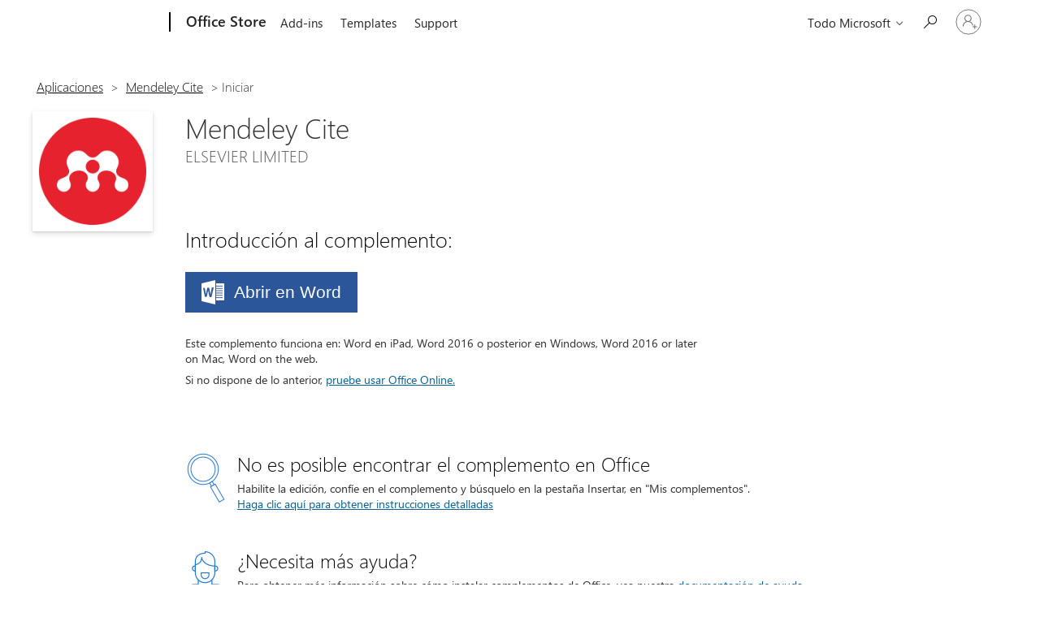

--- FILE ---
content_type: text/css
request_url: https://res.cdn.office.net/s01-omex/marketplace/storepages/css/addininstall.0c4004292d7f5f026183.css
body_size: 12833
content:
/* Copyright (c) Microsoft Corporation. All rights reserved. */
/* Copyright (c) Microsoft Corporation. All rights reserved. */
/* Copyright (c) Microsoft Corporation.  All rights reserved. */
/* Copyright (c) Microsoft Corporation.  All rights reserved. */
/* Copyright (c) Microsoft Corporation.  All rights reserved. */
/* TODO (5089768): Investigating using pure Fabric UI Core instead of referencing fonts, font styles etc. */
@font-face {
  font-family: 'Leelawadee UI Web';
  src: url(https://static2.sharepointonline.com/files/fabric/assets/fonts/leelawadeeui-thai/leelawadeeui-light.woff2) format('woff2'), url(https://static2.sharepointonline.com/files/fabric/assets/fonts/leelawadeeui-thai/leelawadeeui-light.woff) format('woff');
  font-weight: 100;
  font-style: normal;
}
@font-face {
  font-family: 'Leelawadee UI Web';
  src: url(https://static2.sharepointonline.com/files/fabric/assets/fonts/leelawadeeui-thai/leelawadeeui-semilight.woff2) format('woff2'), url(https://static2.sharepointonline.com/files/fabric/assets/fonts/leelawadeeui-thai/leelawadeeui-semilight.woff) format('woff');
  font-weight: 300;
  font-style: normal;
}
@font-face {
  font-family: 'Leelawadee UI Web';
  src: url(https://static2.sharepointonline.com/files/fabric/assets/fonts/leelawadeeui-thai/leelawadeeui-regular.woff2) format('woff2'), url(https://static2.sharepointonline.com/files/fabric/assets/fonts/leelawadeeui-thai/leelawadeeui-regular.woff) format('woff');
  font-weight: 400;
  font-style: normal;
}
@font-face {
  font-family: 'Leelawadee UI Web';
  src: url(https://static2.sharepointonline.com/files/fabric/assets/fonts/leelawadeeui-thai/leelawadeeui-semibold.woff2) format('woff2'), url(https://static2.sharepointonline.com/files/fabric/assets/fonts/leelawadeeui-thai/leelawadeeui-semibold.woff) format('woff');
  font-weight: 600;
  font-style: normal;
}
@font-face {
  font-family: 'Leelawadee UI Web';
  src: url(https://static2.sharepointonline.com/files/fabric/assets/fonts/leelawadeeui-thai/leelawadeeui-bold.woff2) format('woff2'), url(https://static2.sharepointonline.com/files/fabric/assets/fonts/leelawadeeui-thai/leelawadeeui-bold.woff) format('woff');
  font-weight: 700;
  font-style: normal;
}
@font-face {
  font-family: 'Segoe UI Web (Arabic)';
  src: url(https://static2.sharepointonline.com/files/fabric/assets/fonts/segoeui-arabic/segoeui-light.woff2) format('woff2'), url(https://static2.sharepointonline.com/files/fabric/assets/fonts/segoeui-arabic/segoeui-light.woff) format('woff');
  font-weight: 100;
  font-style: normal;
}
@font-face {
  font-family: 'Segoe UI Web (Arabic)';
  src: url(https://static2.sharepointonline.com/files/fabric/assets/fonts/segoeui-arabic/segoeui-semilight.woff2) format('woff2'), url(https://static2.sharepointonline.com/files/fabric/assets/fonts/segoeui-arabic/segoeui-semilight.woff) format('woff');
  font-weight: 300;
  font-style: normal;
}
@font-face {
  font-family: 'Segoe UI Web (Arabic)';
  src: url(https://static2.sharepointonline.com/files/fabric/assets/fonts/segoeui-arabic/segoeui-regular.woff2) format('woff2'), url(https://static2.sharepointonline.com/files/fabric/assets/fonts/segoeui-arabic/segoeui-regular.woff) format('woff');
  font-weight: 400;
  font-style: normal;
}
@font-face {
  font-family: 'Segoe UI Web (Arabic)';
  src: url(https://static2.sharepointonline.com/files/fabric/assets/fonts/segoeui-arabic/segoeui-semibold.woff2) format('woff2'), url(https://static2.sharepointonline.com/files/fabric/assets/fonts/segoeui-arabic/segoeui-semibold.woff) format('woff');
  font-weight: 600;
  font-style: normal;
}
@font-face {
  font-family: 'Segoe UI Web (Arabic)';
  src: url(https://static2.sharepointonline.com/files/fabric/assets/fonts/segoeui-arabic/segoeui-bold.woff2) format('woff2'), url(https://static2.sharepointonline.com/files/fabric/assets/fonts/segoeui-arabic/segoeui-bold.woff) format('woff');
  font-weight: 700;
  font-style: normal;
}
@font-face {
  font-family: 'Segoe UI Web (Cyrillic)';
  src: url(https://static2.sharepointonline.com/files/fabric/assets/fonts/segoeui-cyrillic/segoeui-light.woff2) format('woff2'), url(https://static2.sharepointonline.com/files/fabric/assets/fonts/segoeui-cyrillic/segoeui-light.woff) format('woff');
  font-weight: 100;
  font-style: normal;
}
@font-face {
  font-family: 'Segoe UI Web (Cyrillic)';
  src: url(https://static2.sharepointonline.com/files/fabric/assets/fonts/segoeui-cyrillic/segoeui-semilight.woff2) format('woff2'), url(https://static2.sharepointonline.com/files/fabric/assets/fonts/segoeui-cyrillic/segoeui-semilight.woff) format('woff');
  font-weight: 300;
  font-style: normal;
}
@font-face {
  font-family: 'Segoe UI Web (Cyrillic)';
  src: url(https://static2.sharepointonline.com/files/fabric/assets/fonts/segoeui-cyrillic/segoeui-regular.woff2) format('woff2'), url(https://static2.sharepointonline.com/files/fabric/assets/fonts/segoeui-cyrillic/segoeui-regular.woff) format('woff');
  font-weight: 400;
  font-style: normal;
}
@font-face {
  font-family: 'Segoe UI Web (Cyrillic)';
  src: url(https://static2.sharepointonline.com/files/fabric/assets/fonts/segoeui-cyrillic/segoeui-semibold.woff2) format('woff2'), url(https://static2.sharepointonline.com/files/fabric/assets/fonts/segoeui-cyrillic/segoeui-semibold.woff) format('woff');
  font-weight: 600;
  font-style: normal;
}
@font-face {
  font-family: 'Segoe UI Web (Cyrillic)';
  src: url(https://static2.sharepointonline.com/files/fabric/assets/fonts/segoeui-cyrillic/segoeui-bold.woff2) format('woff2'), url(https://static2.sharepointonline.com/files/fabric/assets/fonts/segoeui-cyrillic/segoeui-bold.woff) format('woff');
  font-weight: 700;
  font-style: normal;
}
@font-face {
  font-family: 'Segoe UI Web (East European)';
  src: url(https://static2.sharepointonline.com/files/fabric/assets/fonts/segoeui-easteuropean/segoeui-light.woff2) format('woff2'), url(https://static2.sharepointonline.com/files/fabric/assets/fonts/segoeui-easteuropean/segoeui-light.woff) format('woff');
  font-weight: 100;
  font-style: normal;
}
@font-face {
  font-family: 'Segoe UI Web (East European)';
  src: url(https://static2.sharepointonline.com/files/fabric/assets/fonts/segoeui-easteuropean/segoeui-semilight.woff2) format('woff2'), url(https://static2.sharepointonline.com/files/fabric/assets/fonts/segoeui-easteuropean/segoeui-semilight.woff) format('woff');
  font-weight: 300;
  font-style: normal;
}
@font-face {
  font-family: 'Segoe UI Web (East European)';
  src: url(https://static2.sharepointonline.com/files/fabric/assets/fonts/segoeui-easteuropean/segoeui-regular.woff2) format('woff2'), url(https://static2.sharepointonline.com/files/fabric/assets/fonts/segoeui-easteuropean/segoeui-regular.woff) format('woff');
  font-weight: 400;
  font-style: normal;
}
@font-face {
  font-family: 'Segoe UI Web (East European)';
  src: url(https://static2.sharepointonline.com/files/fabric/assets/fonts/segoeui-easteuropean/segoeui-semibold.woff2) format('woff2'), url(https://static2.sharepointonline.com/files/fabric/assets/fonts/segoeui-easteuropean/segoeui-semibold.woff) format('woff');
  font-weight: 600;
  font-style: normal;
}
@font-face {
  font-family: 'Segoe UI Web (East European)';
  src: url(https://static2.sharepointonline.com/files/fabric/assets/fonts/segoeui-easteuropean/segoeui-bold.woff2) format('woff2'), url(https://static2.sharepointonline.com/files/fabric/assets/fonts/segoeui-easteuropean/segoeui-bold.woff) format('woff');
  font-weight: 700;
  font-style: normal;
}
@font-face {
  font-family: 'Segoe UI Web (Greek)';
  src: url(https://static2.sharepointonline.com/files/fabric/assets/fonts/segoeui-greek/segoeui-light.woff2) format('woff2'), url(https://static2.sharepointonline.com/files/fabric/assets/fonts/segoeui-greek/segoeui-light.woff) format('woff');
  font-weight: 100;
  font-style: normal;
}
@font-face {
  font-family: 'Segoe UI Web (Greek)';
  src: url(https://static2.sharepointonline.com/files/fabric/assets/fonts/segoeui-greek/segoeui-semilight.woff2) format('woff2'), url(https://static2.sharepointonline.com/files/fabric/assets/fonts/segoeui-greek/segoeui-semilight.woff) format('woff');
  font-weight: 300;
  font-style: normal;
}
@font-face {
  font-family: 'Segoe UI Web (Greek)';
  src: url(https://static2.sharepointonline.com/files/fabric/assets/fonts/segoeui-greek/segoeui-regular.woff2) format('woff2'), url(https://static2.sharepointonline.com/files/fabric/assets/fonts/segoeui-greek/segoeui-regular.woff) format('woff');
  font-weight: 400;
  font-style: normal;
}
@font-face {
  font-family: 'Segoe UI Web (Greek)';
  src: url(https://static2.sharepointonline.com/files/fabric/assets/fonts/segoeui-greek/segoeui-semibold.woff2) format('woff2'), url(https://static2.sharepointonline.com/files/fabric/assets/fonts/segoeui-greek/segoeui-semibold.woff) format('woff');
  font-weight: 600;
  font-style: normal;
}
@font-face {
  font-family: 'Segoe UI Web (Greek)';
  src: url(https://static2.sharepointonline.com/files/fabric/assets/fonts/segoeui-greek/segoeui-bold.woff2) format('woff2'), url(https://static2.sharepointonline.com/files/fabric/assets/fonts/segoeui-greek/segoeui-bold.woff) format('woff');
  font-weight: 700;
  font-style: normal;
}
@font-face {
  font-family: 'Segoe UI Web (Hebrew)';
  src: url(https://static2.sharepointonline.com/files/fabric/assets/fonts/segoeui-hebrew/segoeui-light.woff2) format('woff2'), url(https://static2.sharepointonline.com/files/fabric/assets/fonts/segoeui-hebrew/segoeui-light.woff) format('woff');
  font-weight: 100;
  font-style: normal;
}
@font-face {
  font-family: 'Segoe UI Web (Hebrew)';
  src: url(https://static2.sharepointonline.com/files/fabric/assets/fonts/segoeui-hebrew/segoeui-semilight.woff2) format('woff2'), url(https://static2.sharepointonline.com/files/fabric/assets/fonts/segoeui-hebrew/segoeui-semilight.woff) format('woff');
  font-weight: 300;
  font-style: normal;
}
@font-face {
  font-family: 'Segoe UI Web (Hebrew)';
  src: url(https://static2.sharepointonline.com/files/fabric/assets/fonts/segoeui-hebrew/segoeui-regular.woff2) format('woff2'), url(https://static2.sharepointonline.com/files/fabric/assets/fonts/segoeui-hebrew/segoeui-regular.woff) format('woff');
  font-weight: 400;
  font-style: normal;
}
@font-face {
  font-family: 'Segoe UI Web (Hebrew)';
  src: url(https://static2.sharepointonline.com/files/fabric/assets/fonts/segoeui-hebrew/segoeui-semibold.woff2) format('woff2'), url(https://static2.sharepointonline.com/files/fabric/assets/fonts/segoeui-hebrew/segoeui-semibold.woff) format('woff');
  font-weight: 600;
  font-style: normal;
}
@font-face {
  font-family: 'Segoe UI Web (Hebrew)';
  src: url(https://static2.sharepointonline.com/files/fabric/assets/fonts/segoeui-hebrew/segoeui-bold.woff2) format('woff2'), url(https://static2.sharepointonline.com/files/fabric/assets/fonts/segoeui-hebrew/segoeui-bold.woff) format('woff');
  font-weight: 700;
  font-style: normal;
}
@font-face {
  font-family: 'Segoe UI Web (Vietnamese)';
  src: url(https://static2.sharepointonline.com/files/fabric/assets/fonts/segoeui-vietnamese/segoeui-light.woff2) format('woff2'), url(https://static2.sharepointonline.com/files/fabric/assets/fonts/segoeui-vietnamese/segoeui-light.woff) format('woff');
  font-weight: 100;
  font-style: normal;
}
@font-face {
  font-family: 'Segoe UI Web (Vietnamese)';
  src: url(https://static2.sharepointonline.com/files/fabric/assets/fonts/segoeui-vietnamese/segoeui-semilight.woff2) format('woff2'), url(https://static2.sharepointonline.com/files/fabric/assets/fonts/segoeui-vietnamese/segoeui-semilight.woff) format('woff');
  font-weight: 300;
  font-style: normal;
}
@font-face {
  font-family: 'Segoe UI Web (Vietnamese)';
  src: url(https://static2.sharepointonline.com/files/fabric/assets/fonts/segoeui-vietnamese/segoeui-regular.woff2) format('woff2'), url(https://static2.sharepointonline.com/files/fabric/assets/fonts/segoeui-vietnamese/segoeui-regular.woff) format('woff');
  font-weight: 400;
  font-style: normal;
}
@font-face {
  font-family: 'Segoe UI Web (Vietnamese)';
  src: url(https://static2.sharepointonline.com/files/fabric/assets/fonts/segoeui-vietnamese/segoeui-semibold.woff2) format('woff2'), url(https://static2.sharepointonline.com/files/fabric/assets/fonts/segoeui-vietnamese/segoeui-semibold.woff) format('woff');
  font-weight: 600;
  font-style: normal;
}
@font-face {
  font-family: 'Segoe UI Web (Vietnamese)';
  src: url(https://static2.sharepointonline.com/files/fabric/assets/fonts/segoeui-vietnamese/segoeui-bold.woff2) format('woff2'), url(https://static2.sharepointonline.com/files/fabric/assets/fonts/segoeui-vietnamese/segoeui-bold.woff) format('woff');
  font-weight: 700;
  font-style: normal;
}
@font-face {
  font-family: 'Segoe UI Web (West European)';
  src: url(https://static2.sharepointonline.com/files/fabric/assets/fonts/segoeui-westeuropean/segoeui-light.woff2) format('woff2'), url(https://static2.sharepointonline.com/files/fabric/assets/fonts/segoeui-westeuropean/segoeui-light.woff) format('woff');
  font-weight: 100;
  font-style: normal;
}
@font-face {
  font-family: 'Segoe UI Web (West European)';
  src: url(https://static2.sharepointonline.com/files/fabric/assets/fonts/segoeui-westeuropean/segoeui-semilight.woff2) format('woff2'), url(https://static2.sharepointonline.com/files/fabric/assets/fonts/segoeui-westeuropean/segoeui-semilight.woff) format('woff');
  font-weight: 300;
  font-style: normal;
}
@font-face {
  font-family: 'Segoe UI Web (West European)';
  src: url(https://static2.sharepointonline.com/files/fabric/assets/fonts/segoeui-westeuropean/segoeui-regular.woff2) format('woff2'), url(https://static2.sharepointonline.com/files/fabric/assets/fonts/segoeui-westeuropean/segoeui-regular.woff) format('woff');
  font-weight: 400;
  font-style: normal;
}
@font-face {
  font-family: 'Segoe UI Web (West European)';
  src: url(https://static2.sharepointonline.com/files/fabric/assets/fonts/segoeui-westeuropean/segoeui-semibold.woff2) format('woff2'), url(https://static2.sharepointonline.com/files/fabric/assets/fonts/segoeui-westeuropean/segoeui-semibold.woff) format('woff');
  font-weight: 600;
  font-style: normal;
}
@font-face {
  font-family: 'Segoe UI Web (West European)';
  src: url(https://static2.sharepointonline.com/files/fabric/assets/fonts/segoeui-westeuropean/segoeui-bold.woff2) format('woff2'), url(https://static2.sharepointonline.com/files/fabric/assets/fonts/segoeui-westeuropean/segoeui-bold.woff) format('woff');
  font-weight: 700;
  font-style: normal;
}
@font-face {
  font-family: 'Selawik Web';
  src: url(https://static2.sharepointonline.com/files/fabric/assets/fonts/selawik/selawik-light.woff2) format('woff2'), url(https://static2.sharepointonline.com/files/fabric/assets/fonts/selawik/selawik-light.woff) format('woff');
  font-weight: 100;
  font-style: normal;
}
@font-face {
  font-family: 'Selawik Web';
  src: url(https://static2.sharepointonline.com/files/fabric/assets/fonts/selawik/selawik-semilight.woff2) format('woff2'), url(https://static2.sharepointonline.com/files/fabric/assets/fonts/selawik/selawik-semilight.woff) format('woff');
  font-weight: 300;
  font-style: normal;
}
@font-face {
  font-family: 'Selawik Web';
  src: url(https://static2.sharepointonline.com/files/fabric/assets/fonts/selawik/selawik-regular.woff2) format('woff2'), url(https://static2.sharepointonline.com/files/fabric/assets/fonts/selawik/selawik-regular.woff) format('woff');
  font-weight: 400;
  font-style: normal;
}
@font-face {
  font-family: 'Selawik Web';
  src: url(https://static2.sharepointonline.com/files/fabric/assets/fonts/selawik/selawik-semibold.woff2) format('woff2'), url(https://static2.sharepointonline.com/files/fabric/assets/fonts/selawik/selawik-semibold.woff) format('woff');
  font-weight: 600;
  font-style: normal;
}
@font-face {
  font-family: 'Selawik Web';
  src: url(https://static2.sharepointonline.com/files/fabric/assets/fonts/selawik/selawik-bold.woff2) format('woff2'), url(https://static2.sharepointonline.com/files/fabric/assets/fonts/selawik/selawik-bold.woff) format('woff');
  font-weight: 700;
  font-style: normal;
}
@font-face {
  font-family: 'Leelawadee UI Web';
  src: url(https://static2.sharepointonline.com/files/fabric/assets/fonts/leelawadeeui-thai/leelawadeeui-semilight.woff2) format('woff2'), url(https://static2.sharepointonline.com/files/fabric/assets/fonts/leelawadeeui-thai/leelawadeeui-semilight.woff) format('woff');
  font-weight: 100;
  font-style: normal;
}
@font-face {
  font-family: 'Leelawadee UI Web';
  src: url(https://static2.sharepointonline.com/files/fabric/assets/fonts/leelawadeeui-thai/leelawadeeui-bold.woff2) format('woff2'), url(https://static2.sharepointonline.com/files/fabric/assets/fonts/leelawadeeui-thai/leelawadeeui-bold.woff) format('woff');
  font-weight: 600;
  font-style: normal;
}
.h1,
.h2,
.light,
h1,
h2,
h3 {
  font-weight: 100;
}
.h4,
.h5,
.h6,
.semilight,
h4,
h5,
h6 {
  font-weight: 300;
}
.regular,
body {
  font-weight: 400;
}
.semibold,
strong {
  font-weight: 600;
}
.ms-Fabric {
  -moz-osx-font-smoothing: grayscale;
  -webkit-font-smoothing: antialiased;
  color: #323130;
  font-family: 'Segoe UI Web (West European)', 'Segoe UI', -apple-system, BlinkMacSystemFont, Roboto, 'Helvetica Neue', sans-serif;
  font-size: 10px;
}
.ms-Fabric button,
.ms-Fabric input,
.ms-Fabric textarea {
  font-family: inherit;
}
.ms-Fabric [lang^=ar],
.ms-Fabric[lang^=ar],
[lang^=ar] .ms-Fabric {
  font-family: 'Segoe UI Web (Arabic)', 'Segoe UI', -apple-system, BlinkMacSystemFont, Roboto, 'Helvetica Neue', sans-serif;
}
.ms-Fabric [lang^=bg],
.ms-Fabric[lang^=bg],
[lang^=bg] .ms-Fabric {
  font-family: 'Segoe UI Web (Cyrillic)', 'Segoe UI', -apple-system, BlinkMacSystemFont, Roboto, 'Helvetica Neue', sans-serif;
}
.ms-Fabric [lang^=cs],
.ms-Fabric[lang^=cs],
[lang^=cs] .ms-Fabric {
  font-family: 'Segoe UI Web (East European)', 'Segoe UI', -apple-system, BlinkMacSystemFont, Roboto, 'Helvetica Neue', sans-serif;
}
.ms-Fabric [lang^=el],
.ms-Fabric[lang^=el],
[lang^=el] .ms-Fabric {
  font-family: 'Segoe UI Web (Greek)', 'Segoe UI', -apple-system, BlinkMacSystemFont, Roboto, 'Helvetica Neue', sans-serif;
}
.ms-Fabric [lang^=et],
.ms-Fabric[lang^=et],
[lang^=et] .ms-Fabric {
  font-family: 'Segoe UI Web (East European)', 'Segoe UI', -apple-system, BlinkMacSystemFont, Roboto, 'Helvetica Neue', sans-serif;
}
.ms-Fabric [lang^=he],
.ms-Fabric[lang^=he],
[lang^=he] .ms-Fabric {
  font-family: 'Segoe UI Web (Hebrew)', 'Segoe UI', -apple-system, BlinkMacSystemFont, Roboto, 'Helvetica Neue', sans-serif;
}
.ms-Fabric [lang^=hi],
.ms-Fabric[lang^=hi],
[lang^=hi] .ms-Fabric {
  font-family: 'Nirmala UI', 'Segoe UI', -apple-system, BlinkMacSystemFont, Roboto, 'Helvetica Neue', sans-serif;
}
.ms-Fabric [lang^=hr],
.ms-Fabric[lang^=hr],
[lang^=hr] .ms-Fabric {
  font-family: 'Segoe UI Web (East European)', 'Segoe UI', -apple-system, BlinkMacSystemFont, Roboto, 'Helvetica Neue', sans-serif;
}
.ms-Fabric [lang^=hu],
.ms-Fabric[lang^=hu],
[lang^=hu] .ms-Fabric {
  font-family: 'Segoe UI Web (East European)', 'Segoe UI', -apple-system, BlinkMacSystemFont, Roboto, 'Helvetica Neue', sans-serif;
}
.ms-Fabric [lang^=ja],
.ms-Fabric[lang^=ja],
[lang^=ja] .ms-Fabric {
  font-family: 'Yu Gothic UI', 'Meiryo UI', Meiryo, 'MS Pgothic', Osaka, 'Segoe UI', -apple-system, BlinkMacSystemFont, Roboto, 'Helvetica Neue', sans-serif;
}
.ms-Fabric [lang^=kk],
.ms-Fabric[lang^=kk],
[lang^=kk] .ms-Fabric {
  font-family: 'Segoe UI Web (East European)', 'Segoe UI', -apple-system, BlinkMacSystemFont, Roboto, 'Helvetica Neue', sans-serif;
}
.ms-Fabric [lang^=ko],
.ms-Fabric[lang^=ko],
[lang^=ko] .ms-Fabric {
  font-family: 'Malgun Gothic', Gulim, 'Segoe UI', -apple-system, BlinkMacSystemFont, Roboto, 'Helvetica Neue', sans-serif;
}
.ms-Fabric [lang^=lo],
.ms-Fabric[lang^=lo],
[lang^=lo] .ms-Fabric {
  font-family: 'Leelawadee UI Web', 'Lao UI', DokChampa, 'Segoe UI', -apple-system, BlinkMacSystemFont, Roboto, 'Helvetica Neue', sans-serif;
}
.ms-Fabric [lang^=lt],
.ms-Fabric[lang^=lt],
[lang^=lt] .ms-Fabric {
  font-family: 'Segoe UI Web (East European)', 'Segoe UI', -apple-system, BlinkMacSystemFont, Roboto, 'Helvetica Neue', sans-serif;
}
.ms-Fabric [lang^=lv],
.ms-Fabric[lang^=lv],
[lang^=lv] .ms-Fabric {
  font-family: 'Segoe UI Web (East European)', 'Segoe UI', -apple-system, BlinkMacSystemFont, Roboto, 'Helvetica Neue', sans-serif;
}
.ms-Fabric [lang^=pl],
.ms-Fabric[lang^=pl],
[lang^=pl] .ms-Fabric {
  font-family: 'Segoe UI Web (East European)', 'Segoe UI', -apple-system, BlinkMacSystemFont, Roboto, 'Helvetica Neue', sans-serif;
}
.ms-Fabric [lang^=ru],
.ms-Fabric[lang^=ru],
[lang^=ru] .ms-Fabric {
  font-family: 'Segoe UI Web (Cyrillic)', 'Segoe UI', -apple-system, BlinkMacSystemFont, Roboto, 'Helvetica Neue', sans-serif;
}
.ms-Fabric [lang^=sk],
.ms-Fabric[lang^=sk],
[lang^=sk] .ms-Fabric {
  font-family: 'Segoe UI Web (East European)', 'Segoe UI', -apple-system, BlinkMacSystemFont, Roboto, 'Helvetica Neue', sans-serif;
}
.ms-Fabric [lang^=sr-latn],
.ms-Fabric[lang^=sr-latn],
[lang^=sr-latn] .ms-Fabric {
  font-family: 'Segoe UI Web (East European)', 'Segoe UI', -apple-system, BlinkMacSystemFont, Roboto, 'Helvetica Neue', sans-serif;
}
.ms-Fabric [lang^=th],
.ms-Fabric[lang^=th],
[lang^=th] .ms-Fabric {
  font-family: 'Leelawadee UI Web', 'Kmer UI', 'Segoe UI', -apple-system, BlinkMacSystemFont, Roboto, 'Helvetica Neue', sans-serif;
}
.ms-Fabric [lang^=tr],
.ms-Fabric[lang^=tr],
[lang^=tr] .ms-Fabric {
  font-family: 'Segoe UI Web (East European)', 'Segoe UI', -apple-system, BlinkMacSystemFont, Roboto, 'Helvetica Neue', sans-serif;
}
.ms-Fabric [lang^=uk],
.ms-Fabric[lang^=uk],
[lang^=uk] .ms-Fabric {
  font-family: 'Segoe UI Web (Cyrillic)', 'Segoe UI', -apple-system, BlinkMacSystemFont, Roboto, 'Helvetica Neue', sans-serif;
}
.ms-Fabric [lang^=vi],
.ms-Fabric[lang^=vi],
[lang^=vi] .ms-Fabric {
  font-family: 'Segoe UI Web (Vietnamese)', 'Segoe UI', -apple-system, BlinkMacSystemFont, Roboto, 'Helvetica Neue', sans-serif;
}
.ms-Fabric [lang^=zh-hans],
.ms-Fabric[lang^=zh-hans],
[lang^=zh-hans] .ms-Fabric {
  font-family: 'Microsoft Yahei UI', Verdana, Simsun, 'Segoe UI', -apple-system, BlinkMacSystemFont, Roboto, 'Helvetica Neue', sans-serif;
}
.ms-Fabric [lang^=zh-hant],
.ms-Fabric[lang^=zh-hant],
[lang^=zh-hant] .ms-Fabric {
  font-family: 'Microsoft Jhenghei UI', Pmingliu, 'Segoe UI', -apple-system, BlinkMacSystemFont, Roboto, 'Helvetica Neue', sans-serif;
}
.ms-Fabric--selawik {
  font-family: 'Selawik Web', 'Segoe UI', -apple-system, BlinkMacSystemFont, Roboto, 'Helvetica Neue', sans-serif;
}
#Breadcrumbs {
  font-weight: 100;
  padding-top: 17px;
  font-size: 1.2em;
  text-transform: uppercase;
  color: #363636;
}
[dir="rtl"] #Breadcrumbs,
:host-context([dir="rtl"]) #Breadcrumbs {
  text-transform: uppercase;
}
[dir="ltr"] #Breadcrumbs,
:host-context([dir="ltr"]) #Breadcrumbs {
  text-transform: uppercase;
}
[dir="rtl"] #Breadcrumbs,
:host-context([dir="rtl"]) #Breadcrumbs {
  text-transform: uppercase;
}
[dir="ltr"] #Breadcrumbs,
:host-context([dir="ltr"]) #Breadcrumbs {
  text-transform: uppercase;
}
/* Copyright (c) Microsoft Corporation.  All rights reserved. */
.hidden {
  position: absolute;
  top: auto;
  width: 1px;
  height: 1px;
  overflow: hidden;
}
body {
  background-color: #fff;
  color: #363636;
  font-size: 62.5%;
  margin: 0;
}
p,
ul,
.oxStandard {
  margin: 0;
  padding-top: 8px;
  font-size: 1.2em;
  line-height: 14px;
}
p + p,
p + ul,
ul + p {
  padding-top: 10px;
}
a {
  color: #056297;
  text-decoration: none;
}
a:hover {
  text-decoration: underline;
}
a:focus {
  text-decoration: underline;
  outline: 2px solid black;
}
h1 {
  margin: 0;
  padding-top: 15px;
  font-weight: 100;
  font-size: 5.6em;
  line-height: 64px;
}
h2 {
  color: #030303;
  margin: 0;
  padding-top: 10px;
  font-weight: 100;
  font-size: 3.2em;
  line-height: 40px;
}
h3 {
  color: #030303;
  font-weight: 500;
  margin: 0;
  padding-top: 26px;
  text-transform: uppercase;
}
[dir="rtl"] h3,
:host-context([dir="rtl"]) h3 {
  text-transform: uppercase;
}
[dir="ltr"] h3,
:host-context([dir="ltr"]) h3 {
  text-transform: uppercase;
}
[dir="rtl"] h3,
:host-context([dir="rtl"]) h3 {
  text-transform: uppercase;
}
[dir="ltr"] h3,
:host-context([dir="ltr"]) h3 {
  text-transform: uppercase;
}
h4 {
  color: #030303;
  font-size: 1.6em;
  line-height: 16px;
  margin: 0;
  padding-top: 24px;
}
hr {
  background-color: #bbb;
  border: 0;
  height: 1px;
  margin: 0;
}
.oxSmall {
  line-height: 16px;
  padding-top: 9px;
}
.oxClear {
  clear: both;
}
.ocv-feedback-button:hover {
  background-color: #0078d7;
}
.ocv-feedback-button {
  cursor: pointer;
  position: fixed;
  right: 0;
  top: 50%;
  border: 0;
  background-color: #69AFE5;
  color: white;
  font-family: 'Segoe UI WestEuropean', 'Segoe UI', -apple-system, BlinkMacSystemFont, 'Roboto', 'Helvetica Neue', sans-serif;
  font-size: 1.4em;
  padding: 5px 20px 5px 20px;
  transform: rotate(-90deg) translate(50%, 0);
  transform-origin: 100% 100%;
}
[dir="rtl"] .ocv-feedback-button,
:host-context([dir="rtl"]) .ocv-feedback-button {
  right: initial;
  left: 0;
}
[dir="ltr"] .ocv-feedback-button,
:host-context([dir="ltr"]) .ocv-feedback-button {
  left: initial;
  right: 0;
}
[dir="rtl"] .ocv-feedback-button,
:host-context([dir="rtl"]) .ocv-feedback-button {
  right: initial;
  left: 0;
}
[dir="ltr"] .ocv-feedback-button,
:host-context([dir="ltr"]) .ocv-feedback-button {
  left: initial;
  right: 0;
}
[dir="rtl"] .ocv-feedback-button,
:host-context([dir="rtl"]) .ocv-feedback-button {
  transform: rotate(-90deg) translate(-50%, 0);
  transform-origin: 100% 100%;
}
[dir="ltr"] .ocv-feedback-button,
:host-context([dir="ltr"]) .ocv-feedback-button {
  transform: rotate(-90deg) translate(50%, 0);
  transform-origin: 100% 100%;
}
[dir="rtl"] .ocv-feedback-button,
:host-context([dir="rtl"]) .ocv-feedback-button {
  transform: rotate(-90deg) translate(-50%, 0);
  transform-origin: 100% 100%;
}
[dir="ltr"] .ocv-feedback-button,
:host-context([dir="ltr"]) .ocv-feedback-button {
  transform: rotate(-90deg) translate(50%, 0);
  transform-origin: 100% 100%;
}
/* Copyright (c) Microsoft Corporation.  All rights reserved. */
.consent-confirmation-container {
  width: 100%;
  height: 100%;
  position: fixed;
  top: 0;
  background-color: white;
  z-index: 100;
}
.hide-control {
  visibility: hidden;
}
.consent-confirmation-form {
  margin: auto;
  width: 35%;
  height: 30%;
  border: 3px solid #73AD21;
  padding: 10px;
  box-shadow: rgba(0, 0, 0, 0.2) 0px 2px 8px 0px;
  border-radius: 5px;
  background-color: #ffffff;
  box-sizing: border-box;
  outline: transparent solid 3px;
  border: 1px solid #a6a6a6;
}
[dir="rtl"] .consent-confirmation-form,
:host-context([dir="rtl"]) .consent-confirmation-form {
  box-shadow: rgba(0, 0, 0, 0.2) 0px 2px 8px 0px;
}
[dir="ltr"] .consent-confirmation-form,
:host-context([dir="ltr"]) .consent-confirmation-form {
  box-shadow: rgba(0, 0, 0, 0.2) 0px 2px 8px 0px;
}
.consent-confirmation-message {
  padding: 10px;
  text-align: left;
}
[dir="rtl"] .consent-confirmation-message,
:host-context([dir="rtl"]) .consent-confirmation-message {
  text-align: right;
}
[dir="ltr"] .consent-confirmation-message,
:host-context([dir="ltr"]) .consent-confirmation-message {
  text-align: left;
}
.consent-confirmation-form-controls {
  padding: 10px;
  text-align: right;
}
[dir="rtl"] .consent-confirmation-form-controls,
:host-context([dir="rtl"]) .consent-confirmation-form-controls {
  text-align: left;
}
[dir="ltr"] .consent-confirmation-form-controls,
:host-context([dir="ltr"]) .consent-confirmation-form-controls {
  text-align: right;
}
.consent-confirmation-form-button {
  margin: 20px;
  color: #fff;
  border: 0;
  font-family: 'Segoe UI Light', Arial, sans-serif;
  font-size: 1em;
  padding: 20px;
  align-items: center;
  width: 25%;
}
#ConsentConfirmationContinueButton {
  background-color: #0173c7;
}
#ConsentConfirmationContinueButton:hover {
  background-color: #2a8ad4;
}
#ConsentConfirmationCancelButton {
  background-color: gray;
}
#ConsentConfirmationCancelButton:hover {
  background-color: black;
}
.consent-confirmation-button-text {
  margin: 0px 4px;
  line-height: 100%;
  display: block;
  font-weight: 600;
}
@media screen and (max-width: 1219px) {
  .consent-confirmation-form {
    width: 50%;
  }
  .consent-confirmation-form-button {
    width: 30%;
  }
}
@media screen and (max-width: 747px) {
  .consent-confirmation-form {
    width: 75%;
    height: 30%;
  }
}
@media screen and (max-width: 499px) {
  .consent-confirmation-form {
    width: 90%;
    height: 30%;
  }
  .consent-confirmation-form-button {
    width: 35%;
  }
}
#Row0 {
  position: relative;
  float: left;
  min-width: 1200px;
  width: 100%;
}
[dir="rtl"] #Row0,
:host-context([dir="rtl"]) #Row0 {
  float: right;
}
[dir="ltr"] #Row0,
:host-context([dir="ltr"]) #Row0 {
  float: left;
}
.gs30Column {
  margin-left: auto;
  margin-right: auto;
  width: 1200px;
}
[dir="rtl"] .gs30Column,
:host-context([dir="rtl"]) .gs30Column {
  margin-right: auto;
  margin-left: auto;
}
[dir="ltr"] .gs30Column,
:host-context([dir="ltr"]) .gs30Column {
  margin-left: auto;
  margin-right: auto;
}
#AppTitleDetails {
  position: static;
  display: flex;
  padding-right: 0;
  width: auto;
}
[dir="rtl"] #AppTitleDetails,
:host-context([dir="rtl"]) #AppTitleDetails {
  padding-right: initial;
  padding-left: 0;
}
[dir="ltr"] #AppTitleDetails,
:host-context([dir="ltr"]) #AppTitleDetails {
  padding-left: initial;
  padding-right: 0;
}
.bodyContainer {
  min-height: 1200px;
}
@media screen and (max-width: 1219px) {
  body,
  #Row0 {
    min-width: 725px;
  }
  #Row0 {
    padding-bottom: 10px;
  }
  #AppTitleDetails {
    min-height: 436px;
    display: block;
  }
  .gs30Column {
    width: 725px;
  }
}
@media screen and (max-width: 747px) {
  body,
  #Row0 {
    min-width: 476px;
  }
  .gs30Column {
    width: 476px;
  }
  #AppTitleDetails {
    min-height: 436px;
    width: 476px;
    padding-right: 0;
  }
  [dir="rtl"] #AppTitleDetails,
  :host-context([dir="rtl"]) #AppTitleDetails {
    padding-right: initial;
    padding-left: 0;
  }
  [dir="ltr"] #AppTitleDetails,
  :host-context([dir="ltr"]) #AppTitleDetails {
    padding-left: initial;
    padding-right: 0;
  }
}
@media screen and (max-width: 499px) {
  body,
  #Row0 {
    min-width: 300px;
  }
  .gs30Column {
    width: 300px;
  }
  #AppTitleDetails {
    min-height: 300px;
    width: 300px;
    padding-right: 0;
    flex-direction: column;
  }
  [dir="rtl"] #AppTitleDetails,
  :host-context([dir="rtl"]) #AppTitleDetails {
    padding-right: initial;
    padding-left: 0;
  }
  [dir="ltr"] #AppTitleDetails,
  :host-context([dir="ltr"]) #AppTitleDetails {
    padding-left: initial;
    padding-right: 0;
  }
}
.AppTitle {
  font-size: 3.4em;
  font-weight: 200;
  line-height: 40px;
  margin: 0;
  padding-top: 0;
  padding-bottom: 2px;
}
a {
  color: #056297;
}
#NeedMoreHelpOptionLink {
  text-decoration: underline;
}
#Provider {
  font-size: 2em;
  font-weight: 200;
  line-height: 26px;
  opacity: 0.8;
}
body {
  background-color: #fff;
  font-family: 'Segoe UI Regular WestEuropean', 'Segoe UI', 'Segoe WP', Tahoma, Arial, sans-serif;
  color: #363636;
  font-size: 62.5%;
  margin: 0;
  display: initial;
}
#GetStartedHeadline {
  margin-top: 60px;
  margin-bottom: 20px;
  font-size: 2.6em;
  font-weight: 200;
}
.bodyContent {
  padding: 0 0 40px;
}
#Breadcrumbs {
  padding-top: 40px;
  padding-bottom: 20px;
  font-weight: 200;
  color: #363636;
  font-size: 1.6em;
  text-transform: none;
}
[dir="rtl"] #Breadcrumbs,
:host-context([dir="rtl"]) #Breadcrumbs {
  text-transform: none;
}
[dir="ltr"] #Breadcrumbs,
:host-context([dir="ltr"]) #Breadcrumbs {
  text-transform: none;
}
#Breadcrumbs a {
  padding-left: 5px;
  padding-right: 5px;
  color: #000;
  text-decoration: underline;
}
[dir="rtl"] #Breadcrumbs a,
:host-context([dir="rtl"]) #Breadcrumbs a {
  padding-right: 5px;
  padding-left: 5px;
}
[dir="ltr"] #Breadcrumbs a,
:host-context([dir="ltr"]) #Breadcrumbs a {
  padding-left: 5px;
  padding-right: 5px;
}
#Products {
  font-size: 14px;
  width: 80%;
  line-height: normal;
}
#Icon {
  height: 132px;
  width: 132px;
  padding: 8px;
  box-shadow: 0 3.2px 7.2px 0 rgba(0, 0, 0, 0.13), 0 0.6px 1.8px 0 rgba(0, 0, 0, 0.11);
  margin-right: 40px;
  margin-bottom: 20px;
}
[dir="rtl"] #Icon,
:host-context([dir="rtl"]) #Icon {
  box-shadow: 0 3.2px 7.2px 0 rgba(0, 0, 0, 0.13), 0 0.6px 1.8px 0 rgba(0, 0, 0, 0.11);
  margin-right: initial;
  margin-left: 40px;
}
[dir="ltr"] #Icon,
:host-context([dir="ltr"]) #Icon {
  box-shadow: 0 3.2px 7.2px 0 rgba(0, 0, 0, 0.13), 0 0.6px 1.8px 0 rgba(0, 0, 0, 0.11);
  margin-left: initial;
  margin-right: 40px;
}
#GetStartedOptions {
  margin-top: 80px;
}
.getStartedOptionHeadline {
  font-size: 2.4em;
  font-weight: 200;
  text-transform: none;
  margin-bottom: 5px;
  padding-top: 0;
  margin-top: 0;
}
[dir="rtl"] .getStartedOptionHeadline,
:host-context([dir="rtl"]) .getStartedOptionHeadline {
  text-transform: none;
}
[dir="ltr"] .getStartedOptionHeadline,
:host-context([dir="ltr"]) .getStartedOptionHeadline {
  text-transform: none;
}
.getStartedOption {
  display: flex;
  margin-bottom: 44px;
}
.getStartedOption img {
  width: 50px;
  height: 65px;
}
.getStartedOptionRight {
  margin-left: 14px;
}
[dir="rtl"] .getStartedOptionRight,
:host-context([dir="rtl"]) .getStartedOptionRight {
  margin-left: initial;
  margin-right: 14px;
}
[dir="ltr"] .getStartedOptionRight,
:host-context([dir="ltr"]) .getStartedOptionRight {
  margin-right: initial;
  margin-left: 14px;
}
.getStartedOption span {
  font-size: 1.4em;
}
#ClientButtons {
  display: block;
  margin: 0;
  width: fit-content;
}
.client-button {
  display: flex;
  cursor: pointer;
  margin-bottom: 20px;
  color: #fff;
  align-items: center;
  text-decoration: none;
  padding: 10px 20px;
}
.client-button:hover {
  text-decoration: none;
}
.client-image {
  width: 30px;
  height: 30px;
  margin-right: 10px;
}
[dir="rtl"] .client-image,
:host-context([dir="rtl"]) .client-image {
  margin-right: initial;
  margin-left: 10px;
}
[dir="ltr"] .client-image,
:host-context([dir="ltr"]) .client-image {
  margin-left: initial;
  margin-right: 10px;
}
.client-button span {
  font-family: 'Segoe UI Light', Arial, sans-serif;
  font-size: 2.1em;
}
.Word {
  background-color: #2b579a;
}
.Word:hover {
  background-color: #4a78b0;
}
.PowerPoint {
  background-color: #b7472a;
}
.PowerPoint:hover {
  background-color: #e86e58;
}
.Excel {
  background-color: #217346;
}
.Excel:hover {
  background-color: #4e9668;
}
#CompleteInstallationElseWhereSection {
  font-size: 14px;
}
.getStartedOption span span {
  font-size: 1em;
  width: fit-content;
}
#UnfoldInstructions {
  display: block;
  color: #056297;
  cursor: pointer;
  text-decoration: underline;
}
#CompleteInstallationElseWhereLink {
  text-decoration: underline;
}
.steps-container {
  display: flex;
  margin-top: 25px;
  margin-bottom: 25px;
  margin-left: 64px;
}
[dir="rtl"] .steps-container,
:host-context([dir="rtl"]) .steps-container {
  margin-left: initial;
  margin-right: 64px;
}
[dir="ltr"] .steps-container,
:host-context([dir="ltr"]) .steps-container {
  margin-right: initial;
  margin-left: 64px;
}
.step-container {
  width: 400px;
}
.step-container img {
  width: 400px;
}
.step-container div {
  font-size: 1.2em;
}
.step-container + .step-container {
  margin-left: 30px;
}
[dir="rtl"] .step-container + .step-container,
:host-context([dir="rtl"]) .step-container + .step-container {
  margin-left: initial;
  margin-right: 30px;
}
[dir="ltr"] .step-container + .step-container,
:host-context([dir="ltr"]) .step-container + .step-container {
  margin-right: initial;
  margin-left: 30px;
}
@media screen and (max-width: 1219px) {
  .steps-container {
    display: block;
  }
  .step-container + .step-container {
    margin-left: 0px;
  }
  [dir="rtl"] .step-container + .step-container,
  :host-context([dir="rtl"]) .step-container + .step-container {
    margin-left: initial;
    margin-right: 0px;
  }
  [dir="ltr"] .step-container + .step-container,
  :host-context([dir="ltr"]) .step-container + .step-container {
    margin-right: initial;
    margin-left: 0px;
  }
}


/*# sourceMappingURL=[data-uri]*/

--- FILE ---
content_type: application/javascript
request_url: https://res.cdn.office.net/s01-omex/marketplace/storepages/js/addininstall.bb83e505ce3fceccc641.js
body_size: 2212
content:
!function(){var e={571:function(e,t,n){"use strict";n.r(t)}},t={};function n(r){var o=t[r];if(void 0!==o)return o.exports;var i=t[r]={exports:{}};return e[r](i,i.exports,n),i.exports}n.r=function(e){"undefined"!=typeof Symbol&&Symbol.toStringTag&&Object.defineProperty(e,Symbol.toStringTag,{value:"Module"}),Object.defineProperty(e,"__esModule",{value:!0})};var r={};!function(){"use strict";var e=r;function t(){var e=document.getElementById("instructions"),t=document.getElementById("UnfoldInstructions");e.hasAttribute("hidden")?(e.removeAttribute("hidden"),t.setAttribute("aria-expanded","true")):(e.setAttribute("hidden","hidden"),t.setAttribute("aria-expanded","false"))}Object.defineProperty(e,"__esModule",{value:!0}),e.handleInstructionsKeyPress=e.displayInstructionsPane=void 0,n(571),e.displayInstructionsPane=t,e.handleInstructionsKeyPress=function(e){"Enter"===e.key&&t()}}();var o=StorePages="undefined"==typeof StorePages?{}:StorePages;for(var i in r)o[i]=r[i];r.__esModule&&Object.defineProperty(o,"__esModule",{value:!0})}();
//# sourceMappingURL=[data-uri]

--- FILE ---
content_type: application/javascript
request_url: https://res.cdn.office.net/s01-omex/marketplace/storepages/js/appsourcenotifyresult.ecd687fb2b6ca2ebedb1.js
body_size: 9114
content:
!function(){var e,t={458:function(e,t,n){"use strict";var r=this&&this.__awaiter||function(e,t,n,r){return new(n||(n=Promise))((function(o,i){function u(e){try{c(r.next(e))}catch(e){i(e)}}function a(e){try{c(r.throw(e))}catch(e){i(e)}}function c(e){var t;e.done?o(e.value):(t=e.value,t instanceof n?t:new n((function(e){e(t)}))).then(u,a)}c((r=r.apply(e,t||[])).next())}))},o=this&&this.__generator||function(e,t){var n,r,o,i,u={label:0,sent:function(){if(1&o[0])throw o[1];return o[1]},trys:[],ops:[]};return i={next:a(0),throw:a(1),return:a(2)},"function"==typeof Symbol&&(i[Symbol.iterator]=function(){return this}),i;function a(i){return function(a){return function(i){if(n)throw new TypeError("Generator is already executing.");for(;u;)try{if(n=1,r&&(o=2&i[0]?r.return:i[0]?r.throw||((o=r.return)&&o.call(r),0):r.next)&&!(o=o.call(r,i[1])).done)return o;switch(r=0,o&&(i=[2&i[0],o.value]),i[0]){case 0:case 1:o=i;break;case 4:return u.label++,{value:i[1],done:!1};case 5:u.label++,r=i[1],i=[0];continue;case 7:i=u.ops.pop(),u.trys.pop();continue;default:if(!((o=(o=u.trys).length>0&&o[o.length-1])||6!==i[0]&&2!==i[0])){u=0;continue}if(3===i[0]&&(!o||i[1]>o[0]&&i[1]<o[3])){u.label=i[1];break}if(6===i[0]&&u.label<o[1]){u.label=o[1],o=i;break}if(o&&u.label<o[2]){u.label=o[2],u.ops.push(i);break}o[2]&&u.ops.pop(),u.trys.pop();continue}i=t.call(e,u)}catch(e){i=[6,e],r=0}finally{n=o=0}if(5&i[0])throw i[1];return{value:i[0]?i[1]:void 0,done:!0}}([i,a])}}};Object.defineProperty(t,"__esModule",{value:!0}),t.sendOutlookAppInstallNotification=t.sendOpenInAppButtonClickedNotification=void 0;var i=n(125),u=n(626),a=n(66),c=n(290);function s(e,t,n){return r(this,void 0,void 0,(function(){var r,s,l,f,p,d;return o(this,(function(o){switch(o.label){case 0:r=(0,c.getLogger)(),s=r.startActivity(a.TelemetryScopeNamesEnum.NOTIFY_RESULT,n),(l=new URL(e)).searchParams.append("appId",(0,u.getQueryParam)(window.location.href,"assetid")),l.searchParams.append("correlationId",(0,u.getQueryParam)(window.location.href,"correlationId")),r.logTrace("b30cfb43",i.LevelsEnum.INFO,"AppSource NotifyResult request API: "+l),o.label=1;case 1:return o.trys.push([1,6,,7]),[4,fetch(l.toString(),{headers:{Accept:"application/json","Content-Type":"application/json"},method:"POST",body:JSON.stringify(t)})];case 2:return(f=o.sent()).ok?(s.setResult(i.ActivityResultEnum.SUCCESS),r.logTrace("a970edd7",i.LevelsEnum.INFO,"AppSource NotifyResult API invoked successfully."),[3,5]):[3,3];case 3:return s.setResult(i.ActivityResultEnum.SYSTEM_ERROR),[4,f.json()];case 4:p=o.sent().data,r.logTrace("392f654d",i.LevelsEnum.WARNING,"AppSource NotifyResult API call failed. Status code: "+f.status+". Response body: "+p),o.label=5;case 5:return[3,7];case 6:return d=o.sent(),r.logError("d1df4b4f","Exception calling AppSource NotifyResult API: "+d),s.setResult(i.ActivityResultEnum.SYSTEM_ERROR),[3,7];case 7:return[2]}}))}))}t.sendOpenInAppButtonClickedNotification=function(e){return r(this,void 0,void 0,(function(){return o(this,(function(t){return s(e,{acquisitionResult:"Successful",detail:{action:"OpenInAppButtonClicked",acquisitionTime:"",removalTime:""}},a.TelemetryScopeSubTypesEnum.OPEN_IN_APP_BUTTON_CLICKED),[2]}))}))},t.sendOutlookAppInstallNotification=function(e,t){return r(this,void 0,void 0,(function(){return o(this,(function(n){return s(e,t,a.TelemetryScopeSubTypesEnum.OUTLOOK_ADD_IN_INSTALL),[2]}))}))}}},n={};function r(e){var o=n[e];if(void 0!==o)return o.exports;var i=n[e]={exports:{}};return t[e].call(i.exports,i,i.exports,r),i.exports}r.m=t,e=[],r.O=function(t,n,o,i){if(!n){var u=1/0;for(l=0;l<e.length;l++){n=e[l][0],o=e[l][1],i=e[l][2];for(var a=!0,c=0;c<n.length;c++)(!1&i||u>=i)&&Object.keys(r.O).every((function(e){return r.O[e](n[c])}))?n.splice(c--,1):(a=!1,i<u&&(u=i));if(a){e.splice(l--,1);var s=o();void 0!==s&&(t=s)}}return t}i=i||0;for(var l=e.length;l>0&&e[l-1][2]>i;l--)e[l]=e[l-1];e[l]=[n,o,i]},r.d=function(e,t){for(var n in t)r.o(t,n)&&!r.o(e,n)&&Object.defineProperty(e,n,{enumerable:!0,get:t[n]})},r.g=function(){if("object"==typeof globalThis)return globalThis;try{return this||new Function("return this")()}catch(e){if("object"==typeof window)return window}}(),r.o=function(e,t){return Object.prototype.hasOwnProperty.call(e,t)},r.r=function(e){"undefined"!=typeof Symbol&&Symbol.toStringTag&&Object.defineProperty(e,Symbol.toStringTag,{value:"Module"}),Object.defineProperty(e,"__esModule",{value:!0})},function(){var e={678:0};r.O.j=function(t){return 0===e[t]};var t=function(t,n){var o,i,u=n[0],a=n[1],c=n[2],s=0;if(u.some((function(t){return 0!==e[t]}))){for(o in a)r.o(a,o)&&(r.m[o]=a[o]);if(c)var l=c(r)}for(t&&t(n);s<u.length;s++)i=u[s],r.o(e,i)&&e[i]&&e[i][0](),e[u[s]]=0;return r.O(l)},n=self.webpackChunkStorePages=self.webpackChunkStorePages||[];n.forEach(t.bind(null,0)),n.push=t.bind(null,n.push.bind(n))}();var o=r.O(void 0,[125,66,290,626],(function(){return r(458)}));o=r.O(o);var i=StorePages="undefined"==typeof StorePages?{}:StorePages;for(var u in o)i[u]=o[u];o.__esModule&&Object.defineProperty(i,"__esModule",{value:!0})}();
//# sourceMappingURL=[data-uri]

--- FILE ---
content_type: application/javascript
request_url: https://res.cdn.office.net/s01-omex/marketplace/storepages/js/626.988547330092c79cf663.js
body_size: 543
content:
"use strict";(self.webpackChunkStorePages=self.webpackChunkStorePages||[]).push([[626],{626:function(e,t){Object.defineProperty(t,"__esModule",{value:!0}),t.getQueryParam=void 0,t.getQueryParam=function(e,t){var r=new RegExp("[\\?&]"+t+"=([^&#]*)","i");return r.test(e)?r.exec(e)[0].substring(t.length+2):null}}}]);
//# sourceMappingURL=[data-uri]

--- FILE ---
content_type: application/javascript
request_url: https://res.cdn.office.net/s01-omex/marketplace/storepages/js/290.802839ac906bfcf3f047.js
body_size: 1558
content:
"use strict";(self.webpackChunkStorePages=self.webpackChunkStorePages||[]).push([[290,310],{290:function(e,t,r){var o=this&&this.__assign||function(){return o=Object.assign||function(e){for(var t,r=1,o=arguments.length;r<o;r++)for(var g in t=arguments[r])Object.prototype.hasOwnProperty.call(t,g)&&(e[g]=t[g]);return e},o.apply(this,arguments)};Object.defineProperty(t,"__esModule",{value:!0}),t.loggerSetUp=t.getLogger=t.pageLoadActivity=void 0;var g=r(66),i=r(125);t.pageLoadActivity=function(e){(0,t.getLogger)().startActivity(g.TelemetryScopeNamesEnum.PAGE_LOAD,e).setResult(i.ActivityResultEnum.SUCCESS)},t.getLogger=function(){return window.StorePages.Logger},t.loggerSetUp=function(e){window.StorePages.Logger=i.Logger,window.StorePages.Logger.init(o(o({},e),{serviceName:g.SERVICE_NAME,customDataFields:[{name:"Client",value:"Browser"}]}))}}}]);
//# sourceMappingURL=[data-uri]